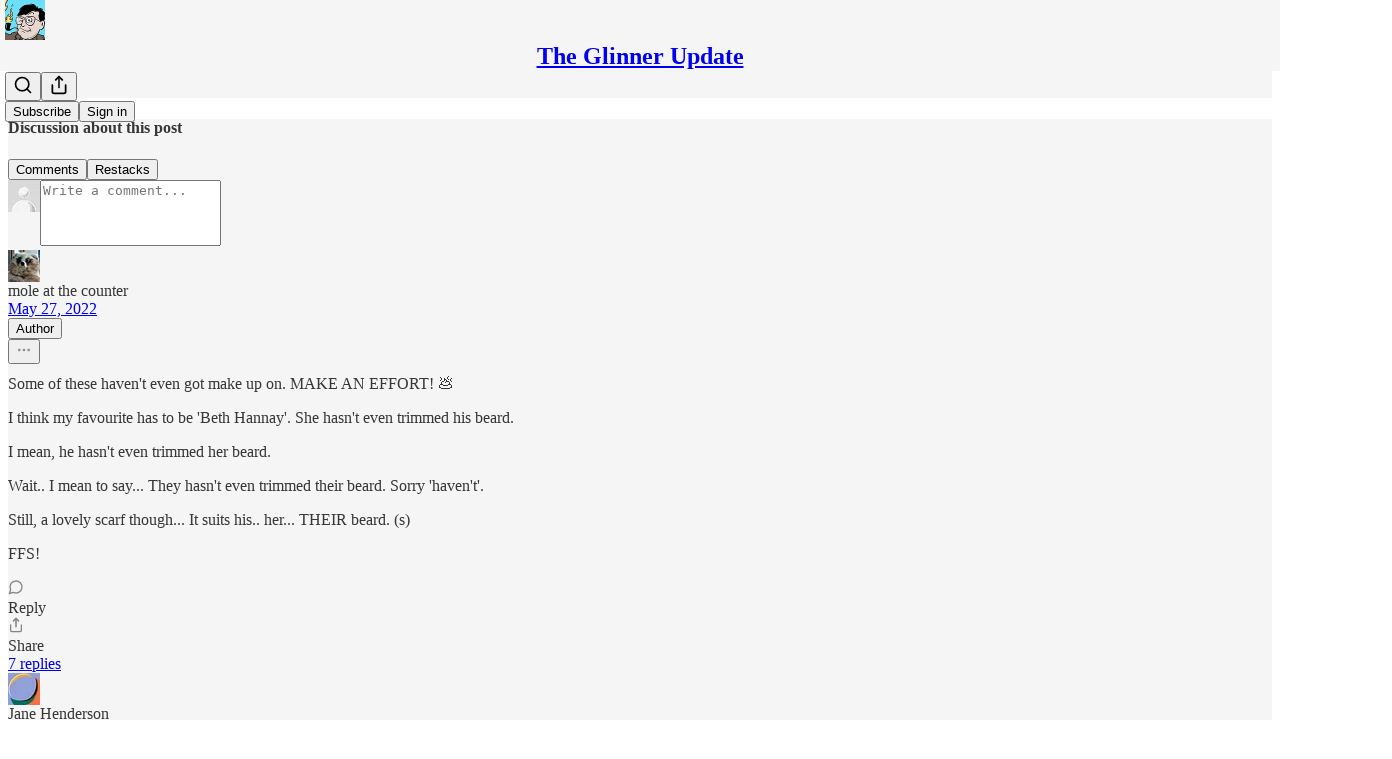

--- FILE ---
content_type: application/javascript
request_url: https://substackcdn.com/bundle/static/js/8051.671b62cc.js
body_size: 4926
content:
"use strict";(self.webpackChunksubstack=self.webpackChunksubstack||[]).push([["8051"],{99070:function(e,t,a){a.d(t,{A:()=>S});var i=a(99851),s=a(69277),r=a(70408),n=a(4006),o=a(32485),l=a.n(o),d=a(69843),h=a.n(d),p=a(17402),c=a(60235),u=a(77290),y=a(95931),m=a(46129),g=a(73164),v=a(84605),b=a(13505),_=a(86500),T=a(74894),k=a(17186),f=a(68349),P=a(35369),M=a(56458),E=a(39318),D=a(82776),w=a(57324);let Y="AudioPlayer.playbackRate",N={utm_source:w.VU.twitter,utm_medium:w.Jn.social,utm_campaign:w._9.twitterEmbed};class C extends p.Component{shouldComponentUpdate(e){return this.props.currentPlaybackRate!==e.currentPlaybackRate||this.props.setPlaybackRate!==e.setPlaybackRate}render(){let{currentPlaybackRate:e,setPlaybackRate:t}=this.props;return(0,n.FD)("select",{className:"audio-player-playback-rate",dir:"rtl",onInput:e=>t(Number(e.target.value)),children:[(0,n.Y)("option",{value:"1",selected:1===e,children:"1x"}),(0,n.Y)("option",{value:"1.25",selected:1.25===e,children:"1.25x"}),(0,n.Y)("option",{value:"1.5",selected:1.5===e,children:"1.5x"}),(0,n.Y)("option",{value:"1.75",selected:1.75===e,children:"1.75x"}),(0,n.Y)("option",{value:"2",selected:2===e,children:"2x"})]})}}class S extends p.Component{componentDidMount(){var e;null===f.dO||void 0===f.dO||f.dO.on("play",this._onGlobalPlay),document.body&&(document.body.addEventListener("mousemove",this._onMouseMove,!1),document.body.addEventListener("touchmove",this._onTouchMove,{passive:!1})),window.addEventListener("mouseup",this._onDragEnd,!0),window.addEventListener("touchend",this._onDragEnd,!0),window.addEventListener("touchcancel",this._onDragEnd,!0),this.player&&(this.player.volume=1,this.player.playbackRate=this.state.playbackRate,this.player.addEventListener("canplay",this._onCanPlay),this.player.addEventListener("play",this._onPlay),this.player.addEventListener("pause",this._onPause),this.player.addEventListener("ended",this.onEnded),this.player.addEventListener("timeupdate",this._onTimeUpdate),this.player.addEventListener("ratechange",this._onRateChange),this.player.addEventListener("waiting",this._onWaiting),this.player.addEventListener("playing",this._onPlaying),this.player.addEventListener("seeked",this.onSeeked)),this.progressBar.current&&this.progressBar.current.addEventListener("touchstart",this._onTouchStart,{passive:!0}),this.onTimeUpdate();let t=null==(e=this.player)?void 0:e.duration;!this.props.onGetDuration||h()(t)||isNaN(Number(t))||this.props.onGetDuration(t),(0,f.NN)((0,E.dJ9)("/img/audio-player-pause.png",96))}componentWillUnmount(){null===f.dO||void 0===f.dO||f.dO.off("play",this._onGlobalPlay),document.body&&(document.body.removeEventListener("mousemove",this._onMouseMove,!1),document.body.removeEventListener("touchmove",this._onTouchMove,!1)),window.removeEventListener("mouseup",this._onDragEnd,!0),window.removeEventListener("touchend",this._onDragEnd,!0),window.removeEventListener("touchcancel",this._onDragEnd,!0),this.player&&(this.player.removeEventListener("canplay",this._onCanPlay),this.player.removeEventListener("play",this._onPlay),this.player.removeEventListener("pause",this._onPause),this.player.removeEventListener("ended",this.onEnded),this.player.removeEventListener("timeupdate",this._onTimeUpdate),this.player.removeEventListener("ratechange",this._onRateChange),this.player.removeEventListener("waiting",this._onWaiting),this.player.removeEventListener("playing",this._onPlaying)),this.progressBar.current&&this.progressBar.current.removeEventListener("touchstart",this._onTouchStart)}componentDidUpdate(e,t){if(this.state.playing||"number"!=typeof this.state.waiting||"number"==typeof t.waiting||this.track(_.qY.AUDIO_BUFFERING_STARTED),!this.state.playing||t.playing||this.state.waiting||"number"!=typeof t.waiting||this.track(_.qY.AUDIO_BUFFERING_COMPLETED,{buffering_duration:Date.now()-t.waiting}),this.state.playing&&Math.floor(this.state.currentTime)!==Math.floor(t.currentTime)&&Math.floor(this.state.currentTime)%5==0){var a;if(this.trackMedia(_.qY.MEDIA_PLAYBACK_CONTINUED),(null==(a=this.props.metricsPost)?void 0:a.id)&&this.state.duration&&!this.props.feature){let e=Math.min(Math.max(0,this.state.currentTime/this.state.duration),1);(0,b.AG)(this.props.metricsPost.id,"audio",e)}}if(!this.state.playing&&t.playing&&this.player&&this.player.ended&&(this.props.onFinishAudio&&this.props.onFinishAudio(),this.trackMedia(_.qY.MEDIA_PLAYBACK_COMPLETED)),this.props.updateOnEveryFrame&&this.state.playing&&!t.playing){let e=()=>{this.onTimeUpdate(),this.loopId=requestAnimationFrame(e)};this.loopId=requestAnimationFrame(e)}this.props.updateOnEveryFrame&&!this.state.playing&&t.playing&&(h()(this.loopId)||cancelAnimationFrame(this.loopId)),this.progressBar.current&&(this.progressBar.current.removeEventListener("touchstart",this._onTouchStart),this.progressBar.current.addEventListener("touchstart",this._onTouchStart,{passive:!0}))}onCanPlay(){this.props.onGetDuration&&this.player&&this.props.onGetDuration(this.player.duration),this.onTimeUpdate()}onPlay(){null===f.dO||void 0===f.dO||f.dO.emit("play",this),this.setState({playing:!0}),this.trackMedia(_.qY.MEDIA_PLAYBACK_STARTED)}onPause(){var e;this.setState({playing:!1,waiting:!1}),(null==(e=this.player)?void 0:e.ended)||this.trackMedia(_.qY.MEDIA_PLAYBACK_PAUSED)}onTimeUpdate(){if(this.player&&isFinite(this.player.duration)){if(this.player.currentTime>this.player.duration){this.player.currentTime=this.player.duration;return}this.state.duration!==this.player.duration||this.state.currentTime!==this.player.currentTime?(this.setState({duration:this.player.duration||this.props.duration,currentTime:this.player.currentTime,waiting:!1}),this.props.onTimeUpdate&&this.props.onTimeUpdate({duration:Math.max(this.state.duration||0,this.player.duration||this.props.duration||0),currentTime:this.player.currentTime})):this.setState({waiting:!1})}}onRateChange(){this.player&&this.state.playbackRate!==this.player.playbackRate&&this.setState({playbackRate:this.player.playbackRate})}onWaiting(){this.setState({waiting:Date.now()})}onPlaying(){this.setState({playing:!0,waiting:!1})}onMouseDown(e){this.onDragStart(e.clientX)}onMouseMove(e){this.onDragMove(e.clientX)}onTouchStart(e){e.touches&&e.touches[0]&&this.onDragStart(e.touches[0].pageX)}onTouchMove(e){"number"==typeof this.state.dragTime&&e.preventDefault(),e.touches&&e.touches[0]&&this.onDragMove(e.touches[0].pageX)}onDragStart(e){"number"!=typeof this.state.dragTime&&this.setDragTime(e)}onDragMove(e){"number"==typeof this.state.dragTime&&this.setDragTime(e)}onDragEnd(){this.clearDragTime()}onGlobalPlay(e){if(this!==e&&this.player&&!this.player.paused){let t=e.player;t instanceof HTMLVideoElement&&t.muted||(this.track(_.qY.CLICKED_PAUSE_BUTTON,{implicit:!0,feature:this.props.feature}),this.player.pause())}}async togglePlayback(){let{iString:e}=this.context;if(this.player)if(this.player.paused){this.track(_.qY.CLICKED_PLAY_BUTTON,{feature:this.props.feature});try{await this.player.play()}catch(t){if("NotSupportedError"===t.name)alert(e("Failed to play this media: it may not be supported by this browser."));else throw t}}else this.track(_.qY.CLICKED_PAUSE_BUTTON,{feature:this.props.feature}),await this.player.pause()}skipBack(){if(this.player){let e=Math.max(0,this.state.currentTime-15);this.player.currentTime=e}}skipForward(){if(this.player){var e;let t=Math.min(null!=(e=this.state.duration)?e:0,this.state.currentTime+30);this.player.currentTime=t}}setDragTime(e){if(!this.props.src||!this.state.duration||!this.player||!this.progressBar.current||!document.body||!document.body.getBoundingClientRect)return;let t=document.body.getBoundingClientRect(),a=this.progressBar.current.getBoundingClientRect(),i=a.left-t.left,s=a.right,r=(Math.max(i,Math.min(s,e))-i)/(s-i)*this.state.duration;this.isDragTimeCloseToCurrentTime(r)&&(r=this.state.currentTime),this.setState({dragTime:r})}clearDragTime(){if("number"!=typeof this.state.dragTime)return;let e=this.state.dragTime;this.isDragTimeCloseToCurrentTime(e)?this.setState({dragTime:null}):(this.setState({currentTime:e,dragTime:null,lastDragClearedAt:performance.now()}),this.player&&(this.player.currentTime=e))}isDragTimeCloseToCurrentTime(e){let t;return!this.props.preventSnappingToCurrentTime&&"number"==typeof this.state.currentTime&&(t=!h()(this.state.duration)&&this.state.duration<10?0:!h()(this.state.duration)&&this.state.duration<30?3:5,Math.abs(this.state.currentTime-e)<t)}track(e){let t=arguments.length>1&&void 0!==arguments[1]?arguments[1]:{},a=this.props.metricsPost;a&&(0,_.u4)(e,Object.assign({post_id:a.id,publication_id:a.publication_id,is_podcast_free_preview:(0,M.XP)(a),current_time:this.state.currentTime?Math.floor(this.state.currentTime):0,duration:this.state.duration?Math.floor(this.state.duration):0,playback_rate:this.state.playbackRate},t))}trackMedia(e){var t,a,i,n,o;let{pub:l,mediaUpload:d,src:h,trackingProps:{feedItemTrackingParameters:p,surface:c,contentType:u,entityKey:y,entityType:m,primaryEntityKey:g,primaryEntityType:v}={}}=this.props;(0,_.u4)(e,(0,r._)((0,s._)({},p),{media_type:"audio",video_upload_id:null!=(a=null==d?void 0:d.id)?a:"unknown",src_video_upload_id:d&&"src_media_upload_id"in d?d.src_media_upload_id:void 0,surface:c,content_type:u,primary_entity_key:String(null!=(i=null!=g?g:y)?i:"unknown"),primary_entity_type:null!=v?v:m,entity_key:String(y),entity_type:m,publication_id:null==l?void 0:l.id,display:"inline",muted:null==(t=this.player)?void 0:t.muted,captions_enabled:null,autoplay:!1,is_preview:!1,current_time:Math.floor(null!=(n=this.state.currentTime)?n:0),duration:Math.floor(null!=(o=this.state.duration)?o:0),src:h}))}render(){let{addToPodcastLink:e,autoPlay:t,isFancy:a,isPaywalled:i,post:s,pub:r,render:o,showCTAs:l,skipPreloading:d,src:h}=this.props,{iString:p}=this.context;if(o){let{dragTime:e,duration:a,currentTime:s,playbackRate:r}=this.state,l="number"==typeof e?e:s;return(0,n.FD)(n.FK,{children:[o({isPaywalled:i,progress:a?("number"==typeof e?e:s)/a:0,currentTime:a?(0,D.secondsToHHMMSS)(l):"--:--",dragTime:"number"==typeof e?(0,D.secondsToHHMMSS)(e):null,duration:a,remainingTime:a?"-".concat((0,D.secondsToHHMMSS)(a-Math.min(l,a))):"--:--",isPlaying:this.state.playing,playbackRate:r,progressBarOnMouseDown:e=>{this.onMouseDown(e)},progressBarRef:this.progressBar,setPlaybackRate:e=>{this.setPlaybackRate(e)},skipBack:()=>{this.skipBack()},skipForward:()=>{this.skipForward()},togglePlayback:()=>{this.togglePlayback()}}),h&&!i&&(0,n.Y)("audio",{ref:this.assignPlayer,src:h,autoPlay:t,preload:d?"none":"auto",children:p("Audio playback is not supported on your browser. Please upgrade.")})]})}return a?this.renderFancy({src:h,autoPlay:t,pub:r,post:s,showCTAs:l}):this.renderOriginal({src:h,autoPlay:t,pub:r,addToPodcastLink:e})}renderFancy(e){var t,a;let{src:i,autoPlay:o,pub:l,post:d,showCTAs:h}=e,{iString:p}=this.context,c=(0,T.M$)(l,d);return(0,n.Y)(n.FK,{children:(0,n.Y)("div",{className:"audio-player-wrapper-fancy",children:(0,n.FD)("div",{className:"audio-player",children:[(0,n.Y)("div",{className:"audio-player-substack-logo audio-player-clickable",onClick:this.openEpisodePage,children:(0,n.Y)(g.A,{color:"#F8F8F8"})}),(0,n.Y)("div",{className:"audio-player-hero-image-container audio-player-clickable",onClick:this.openEpisodePage,children:c&&(0,n.Y)("img",{className:"audio-player-hero-image audio-player-clickable",src:(0,E.dJ9)(c,500,{height:500,crop:"fill"}),onClick:this.openEpisodePage})}),(0,n.Y)("div",{className:"audio-player-title audio-player-clickable",onClick:this.openEpisodePage,children:null!=(t=null==d?void 0:d.title)?t:""}),(0,n.Y)("div",{className:"audio-player-subtitle audio-player-clickable",onClick:this.openEpisodePage,children:null!=(a=null==d?void 0:d.subtitle)?a:""}),i&&(0,n.Y)("audio",{"data-testid":"audio-element",ref:this.assignPlayer,src:i,autoPlay:o,children:p("Audio playback is not supported on your browser. Please upgrade.")}),this.renderProgressFancy(this.props,this.state),this.renderButtonsFancy(this.props,this.state),h&&(0,n.FD)("div",{className:"btn-group",children:[(0,n.Y)(P.$n,{priority:"secondary",newTab:!0,onClick:this.openEpisodePage,children:p("View post")}),(0,n.Y)(P.$n,{priority:"primary",href:l?this.maybeAppendIframeVisitId((0,E.eV6)(l,(0,r._)((0,s._)({},N),{simple:!0,next:(0,E.wu9)(l,d)}))):void 0,newTab:!0,children:(0,D.getSubscribeText)(l)})]})]})})})}renderOriginal(e){let{src:t,autoPlay:a,pub:i,addToPodcastLink:s}=e,{iString:r}=this.context;return(0,n.FD)("div",{className:"audio-player-wrapper",children:[(0,n.FD)("div",{className:"audio-player",children:[t&&(0,n.Y)("audio",{ref:this.assignPlayer,src:t,autoPlay:a,children:r("Audio playback is not supported on your browser. Please upgrade.")}),this.renderButtons(this.props,this.state),this.renderProgress(this.props,this.state)]}),s&&i&&!i.hide_podcast_feed_link&&(0,n.Y)("div",{className:"audio-player-add-to-podcast-link",children:(0,n.Y)("a",{href:s,target:"_blank",rel:"noopener",children:r("Listen in podcast app")})})]})}renderButtonsFancy(e,t){let{playing:a,waiting:i}=t;return(0,n.FD)("div",{className:"audio-player-buttons",children:[(0,n.Y)("button",{className:"audio-player-backward","aria-pressed":"false",onClick:()=>this.skipBack(),children:(0,n.Y)(c.A,{className:"skip-icon"})}),(0,n.Y)("button",{className:l()("audio-player-play",{pause:"playing",waiting:i}),"aria-pressed":"false",onClick:()=>this.togglePlayback(),children:a?(0,n.Y)(y.A,{className:"playback-icon pause",fill:"#1C110B"}):(0,n.Y)(m.A,{className:"playback-icon play",fill:"#1C110B"})}),(0,n.Y)("button",{className:"audio-player-forward","aria-pressed":"false",onClick:()=>this.skipForward(),children:(0,n.Y)(u.A,{className:"skip-icon"})})]})}renderButtons(e,t){let{src:a,href:i,isStatic:s}=e,{playing:r,waiting:o,playbackRate:l}=t;return(0,n.FD)("div",{className:"audio-player-buttons",children:[(0,n.Y)("table",{className:"custom",children:(0,n.FD)("tr",{children:[(0,n.Y)("td",{className:"audio-player-buttons-spacing",children:"\xa0"}),(0,n.Y)("td",{className:"audio-player-backward",children:(0,n.Y)("a",{role:"button",className:"button",tabIndex:0,"aria-pressed":"false",href:i||"javascript:void(0)",onClick:()=>this.skipBack(),children:(0,n.Y)(c.A,{className:"skip-icon",fill:"#3c3c3c",height:30,isStatic:s})})}),(0,n.Y)("td",{className:"audio-player-play ".concat(r?"pause":""," ").concat(o?"waiting":""),children:(0,n.Y)("a",{className:"button",role:"button",tabIndex:0,"aria-pressed":"false",href:i||"javascript:void(0)",onClick:()=>this.togglePlayback(),children:(0,n.Y)("img",{src:(0,E.dJ9)(r?"/img/audio-player-pause.png":"/img/audio-player-play.png",96)})})}),(0,n.Y)("td",{className:"audio-player-forward",children:(0,n.Y)("a",{role:"button",className:"button",tabIndex:0,"aria-pressed":"false",href:i||"javascript:void(0)",onClick:()=>this.skipForward(),children:(0,n.Y)(u.A,{className:"skip-icon",fill:"#3c3c3c",height:30,isStatic:s})})}),(0,n.Y)("td",{className:"audio-player-buttons-spacing",children:"\xa0"})]})}),a&&(0,n.Y)(C,{currentPlaybackRate:l,setPlaybackRate:this.setPlaybackRate})]})}renderProgress(e,t){let{duration:a,currentTime:i,dragTime:s}=t;return(0,n.Y)("div",{className:"audio-player-progress",children:(0,n.Y)("table",{className:"custom",children:(0,n.FD)("tr",{children:[(0,n.Y)("td",{className:"audio-player-progress-past",children:a?(0,D.secondsToHHMMSS)(i):"--:--"}),(0,n.FD)("td",{ref:this.progressBar,className:"audio-player-progress-bar",onMouseDown:e=>this.onMouseDown(e),children:[(0,n.Y)("div",{className:"audio-player-progress-bar-track"}),(0,n.Y)("div",{className:"audio-player-progress-bar-filled",style:"width:".concat(a?100*("number"==typeof s?s:i)/a:0,"%")}),(0,n.Y)("div",{className:"audio-player-progress-bar-current",style:"left:".concat(a?100*i/a:0,"%")}),(0,n.Y)("div",{className:"audio-player-progress-bar-button",style:"left:".concat(a?100*("number"==typeof s?s:i)/a:0,"%")}),"number"==typeof s&&(0,n.Y)("div",{className:"audio-player-progress-bar-popup",style:"left:".concat(a?100*s/a:0,"%"),children:(0,D.secondsToHHMMSS)(s)})]}),(0,n.Y)("td",{className:"audio-player-progress-left",children:a?"-".concat((0,D.secondsToHHMMSS)(a-Math.min(i,a))):"--:--"})]})})})}renderProgressFancy(e,t){let{duration:a,currentTime:i,dragTime:s,lastDragClearedAt:r}=t,o="number"==typeof s,d=!!r&&performance.now()-r<50;return(0,n.FD)(n.FK,{children:[(0,n.Y)("div",{className:"audio-player-progress",children:(0,n.FD)("div",{ref:this.progressBar,className:"audio-player-progress-bar",onMouseDown:e=>this.onMouseDown(e),children:[(0,n.Y)("div",{className:"audio-player-progress-bar-track"}),(0,n.Y)("div",{className:"audio-player-progress-bar-filled",style:{width:"".concat(a?100*(o?s:i)/a:0,"%")}}),(0,n.Y)("div",{className:l()("audio-player-progress-bar-current",{"audio-player-progress-bar-current-placeholder":o,"audio-player-progress-bar-current-disable-animations":d}),style:"left:".concat(a?100*i/a:0,"%")}),o&&(0,n.Y)("div",{className:"audio-player-progress-bar-current audio-player-progress-bar-current-dragging",style:"left:".concat(a?100*s/a:0,"%")}),o&&(0,n.Y)("div",{className:"audio-player-progress-bar-popup",style:"left:".concat(a?100*s/a:0,"%"),children:(0,D.secondsToHHMMSS)(s)})]})}),(0,n.FD)("div",{className:"audio-player-time-wrapper",children:[(0,n.Y)("div",{className:"audio-player-progress-past",children:a?(0,D.secondsToHHMMSS)(i):"--:--"}),(0,n.Y)("div",{className:"audio-player-progress-left",children:a?"-".concat((0,D.secondsToHHMMSS)(a-Math.min(i,a))):"--:--"})]})]})}constructor(e,t){super(e,t),(0,i._)(this,"player",void 0),(0,i._)(this,"progressBar",(0,p.createRef)()),(0,i._)(this,"loopId",void 0),(0,i._)(this,"isShowingCaptionsElsewhere",!1),(0,i._)(this,"_onGlobalPlay",void 0),(0,i._)(this,"_onMouseMove",void 0),(0,i._)(this,"_onTouchStart",void 0),(0,i._)(this,"_onTouchMove",void 0),(0,i._)(this,"_onDragEnd",void 0),(0,i._)(this,"_onCanPlay",void 0),(0,i._)(this,"_onPlay",void 0),(0,i._)(this,"_onPause",void 0),(0,i._)(this,"_onTimeUpdate",void 0),(0,i._)(this,"_onRateChange",void 0),(0,i._)(this,"_onWaiting",void 0),(0,i._)(this,"_onPlaying",void 0),(0,i._)(this,"assignPlayer",e=>{this.player=e}),(0,i._)(this,"onEnded",()=>{this.setState({playing:!1,waiting:!1}),this.trackMedia(_.qY.MEDIA_PLAYBACK_PAUSED)}),(0,i._)(this,"onSeeked",()=>{this.trackMedia(_.qY.MEDIA_SEEKED)}),(0,i._)(this,"setPlaybackRate",e=>{this.state.playbackRate!==e&&(this.player&&(this.player.playbackRate=e),this.setState({playbackRate:e}),(0,k.X3)(Y,e))}),(0,i._)(this,"maybeAppendIframeVisitId",e=>{let t=(0,_.TM)(),a=t?t.id:null;return a&&(e=(0,E.oRR)(e,{src_iid:a})),e}),(0,i._)(this,"openEpisodePage",()=>{if(!this.props.post)return;let e=this.props.post.canonical_url;e=this.maybeAppendIframeVisitId(e),e=(0,E.oRR)(e,N),(0,f.V2)(e,{newTab:!0})}),this._onGlobalPlay=this.onGlobalPlay.bind(this),this._onMouseMove=this.onMouseMove.bind(this),this._onTouchStart=this.onTouchStart.bind(this),this._onTouchMove=this.onTouchMove.bind(this),this._onDragEnd=this.onDragEnd.bind(this),this._onCanPlay=this.onCanPlay.bind(this),this._onPlay=this.onPlay.bind(this),this._onPause=this.onPause.bind(this),this._onTimeUpdate=this.onTimeUpdate.bind(this),this._onRateChange=this.onRateChange.bind(this),this._onWaiting=this.onWaiting.bind(this),this._onPlaying=this.onPlaying.bind(this),this.state={playbackRate:e.playbackRate||(0,k.xm)(Y,1),currentTime:0,waiting:!0,duration:e.duration||void 0,lastDragClearedAt:null}}}(0,i._)(S,"contextType",v.OW)}}]);